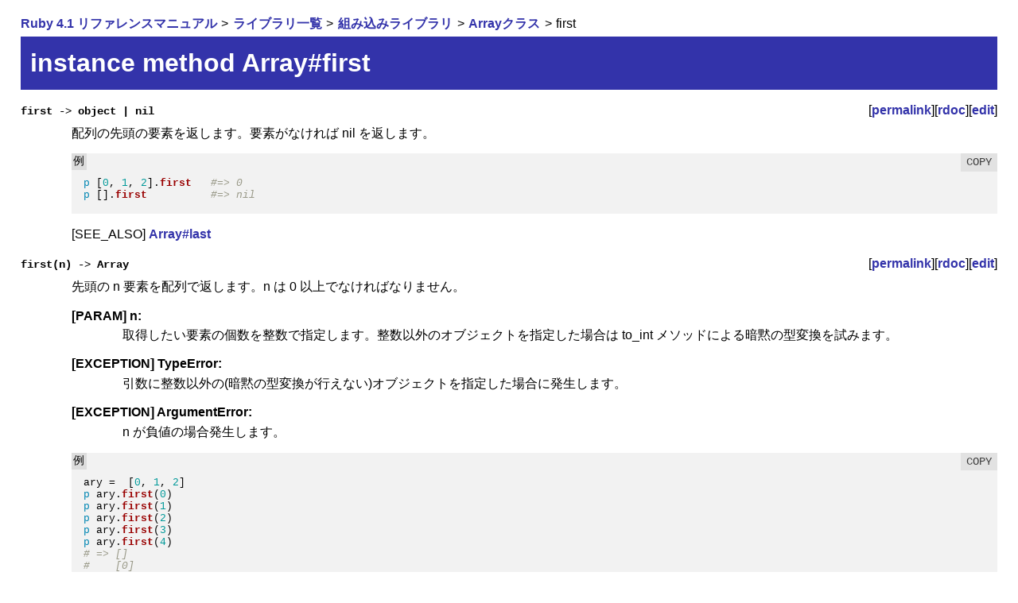

--- FILE ---
content_type: text/html
request_url: https://docs.ruby-lang.org/ja/master/method/Array/i/first.html
body_size: 1821
content:
<!DOCTYPE html>
<html lang="ja-JP">
<head>
<!-- Global Site Tag (gtag.js) - Google Analytics -->
<script async src="https://www.googletagmanager.com/gtag/js?id=UA-620926-3"></script>
<script>
  window.dataLayer = window.dataLayer || [];
  function gtag(){dataLayer.push(arguments)};
  gtag('js', new Date());

  gtag('config', 'UA-620926-3');
</script>

<meta charset="utf-8">
<meta name="viewport" content="width=device-width, initial-scale=1">
<link rel="stylesheet" href="../../../style.css">
<link rel="stylesheet" href="../../../syntax-highlight.css">
<link rel="icon" type="image/png" href="../../../rurema.png">

<link rel="canonical" href="https://docs.ruby-lang.org/ja/latest/method/Array/i/first.html">

<title>Array#first (Ruby 4.1 リファレンスマニュアル)</title>
<meta name="description" content="配列の先頭の要素を返します。要素がなければ nil を返します。">
<script src="../../../script.js"></script>
</head>
<body>


<script type="application/ld+json">
{"@context":"http://schema.org","@type":"BreadcrumbList","itemListElement":[{"@type":"ListItem","item":"https://docs.ruby-lang.org/ja/latest/doc/index.html","name":"Ruby 4.1 リファレンスマニュアル","position":1},{"@type":"ListItem","item":"https://docs.ruby-lang.org/ja/latest/library/index.html","name":"ライブラリ一覧","position":2},{"@type":"ListItem","item":"https://docs.ruby-lang.org/ja/latest/library/_builtin.html","name":"組み込みライブラリ","position":3},{"@type":"ListItem","item":"https://docs.ruby-lang.org/ja/latest/class/Array.html","name":"Arrayクラス","position":4},{"@type":"ListItem","item":"https://docs.ruby-lang.org/ja/latest/method/Array/i/first.html","name":"first","position":5}]}
</script>

<header>
  <nav>
    <ol class="inline-breadcrumb-list">
      <li>
        <a href="../../../doc/index.html">Ruby 4.1 リファレンスマニュアル</a>
      </li>
      <li>
        <a href="../../../library/index.html">ライブラリ一覧</a>
      </li>
      <li>
        <a href="../../../library/_builtin.html">組み込みライブラリ</a>
      </li>
      <li>
        <a href="../../../class/Array.html">Arrayクラス</a>
      </li>
      <li>
        first 
      </li>
    </ol>
  </nav>

<h1>instance method Array#first</h1>
</header>

<main>
<dl class="methodlist">

<dt class="method-heading" id="I_FIRST"><code>first -&gt; object | nil</code><span class="permalink">[<a href="../../../method/Array/i/first.html">permalink</a>][<a href="https://docs.ruby-lang.org/en/4.1/Array.html#method-i-first">rdoc</a>][<a href="https://github.com/rurema/doctree/edit/master/refm/api/src/_builtin/Array#L1185">edit</a>]</span></dt>
<dd class="method-description">
<p>
配列の先頭の要素を返します。要素がなければ nil を返します。
</p>
<pre class="highlight ruby">
<span class="caption">例</span>
<code>
<span class="nb">p</span> <span class="p">[</span><span class="mi">0</span>, <span class="mi">1</span>, <span class="mi">2</span><span class="p">]</span><span class="p">.</span><span class="nf">first</span>   <span class="c1">#=&gt; 0
</span><span class="nb">p</span> <span class="p">[</span><span class="p">]</span><span class="p">.</span><span class="nf">first</span>          <span class="c1">#=&gt; nil
</span></code></pre>
<p>
[SEE_ALSO] <a href="../../../method/Array/i/last.html">Array#last</a>
</p>
</dd>
<dt class="method-heading" id="I_FIRST"><code>first(n) -&gt; Array</code><span class="permalink">[<a href="../../../method/Array/i/first.html">permalink</a>][<a href="https://docs.ruby-lang.org/en/4.1/Array.html#method-i-first">rdoc</a>][<a href="https://github.com/rurema/doctree/edit/master/refm/api/src/_builtin/Array#L1185">edit</a>]</span></dt>
<dd class="method-description">
<p>
先頭の n 要素を配列で返します。n は 0 以上でなければなりません。
</p>
<dl>
<dt class='method-param'>[PARAM] n:</dt>
<dd>
取得したい要素の個数を整数で指定します。整数以外のオブジェクトを指定した場合は to_int メソッドによる暗黙の型変換を試みます。
</dd>
<dt>[EXCEPTION] TypeError:</dt>
<dd>
引数に整数以外の(暗黙の型変換が行えない)オブジェクトを指定した場合に発生します。
</dd>
<dt>[EXCEPTION] ArgumentError:</dt>
<dd>
n が負値の場合発生します。
</dd>
</dl>
<pre class="highlight ruby">
<span class="caption">例</span>
<code>
ary <span class="o">=</span>  <span class="p">[</span><span class="mi">0</span>, <span class="mi">1</span>, <span class="mi">2</span><span class="p">]</span>
<span class="nb">p</span> ary<span class="p">.</span><span class="nf">first</span><span class="p">(</span><span class="mi">0</span><span class="p">)</span>
<span class="nb">p</span> ary<span class="p">.</span><span class="nf">first</span><span class="p">(</span><span class="mi">1</span><span class="p">)</span>
<span class="nb">p</span> ary<span class="p">.</span><span class="nf">first</span><span class="p">(</span><span class="mi">2</span><span class="p">)</span>
<span class="nb">p</span> ary<span class="p">.</span><span class="nf">first</span><span class="p">(</span><span class="mi">3</span><span class="p">)</span>
<span class="nb">p</span> ary<span class="p">.</span><span class="nf">first</span><span class="p">(</span><span class="mi">4</span><span class="p">)</span>
<span class="c1"># =&gt; []
</span><span class="c1">#    [0]
</span><span class="c1">#    [0, 1]
</span><span class="c1">#    [0, 1, 2]
</span><span class="c1">#    [0, 1, 2]
</span></code></pre>
<p>
[SEE_ALSO] <a href="../../../method/Array/i/last.html">Array#last</a>
</p>
</dd>


</dl>
</main>

<footer id="footer">
  <a rel="license" href="https://creativecommons.org/licenses/by/3.0/">
    <img alt="Creative Commons License" style="border-width:0" src="https://i.creativecommons.org/l/by/3.0/88x31.png" />
  </a>

  <a href="https://github.com/rurema/doctree/issues/new" id="feedback-link">フィードバックを送る</a>
  
    / <a href="https://github.com/rurema/doctree/edit/master/refm/api/src/_builtin/Array#L1185">このマニュアルを編集する</a>
  
  <script>if (window.URLSearchParams) { document.getElementById("feedback-link").search = new URLSearchParams({'body': document.location}); }</script>
</footer>
</body>
</html>
